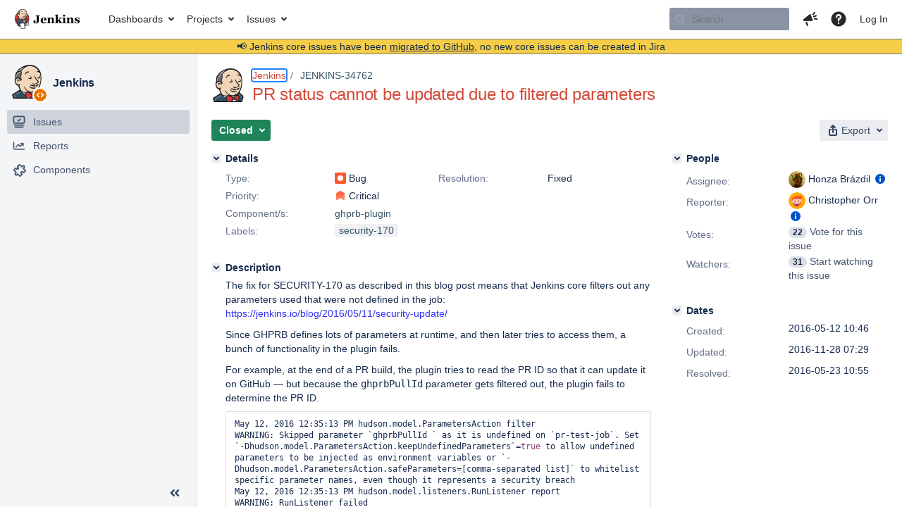

--- FILE ---
content_type: text/html;charset=UTF-8
request_url: https://issues.jenkins.io/browse/JENKINS-34762
body_size: 47847
content:


<h2 style="display:none;">[JENKINS-34762] PR status cannot be updated due to filtered parameters</h2>


    














    <div class="tabwrap aui-tabs horizontal-tabs aui-tabs-disabled">
        <script>resourcePhaseCheckpoint.interaction.then(() => require('wrm/require')('wrc!commentPins'));</script><script>resourcePhaseCheckpoint.interaction.then(() => require('wrm/require')('wrc!commentPinsDiscovery'));</script>

        <ul role="tablist" id="issue-tabs" class="tabs-menu" aria-label="Activity">
                                
            
            <li class="menu-item "
                role="presentation"
                id="all-tabpanel"
                data-id="all-tabpanel"
                data-key="com.atlassian.jira.plugin.system.issuetabpanels:all-tabpanel"
                data-label="All"
                data-href="/browse/JENKINS-34762?page=com.atlassian.jira.plugin.system.issuetabpanels:all-tabpanel"
            >
                                    <a role="tab" aria-selected="false" aria-controls="all-tabpanel-tabpanel" id="all-tabpanel-link" href="/browse/JENKINS-34762?page=com.atlassian.jira.plugin.system.issuetabpanels:all-tabpanel" tabindex="-1" class="ajax-activity-content">All</a>
                            </li>
                                
            
            <li class="menu-item  active-tab active "
                role="presentation"
                id="comment-tabpanel"
                data-id="comment-tabpanel"
                data-key="com.atlassian.jira.plugin.system.issuetabpanels:comment-tabpanel"
                data-label="Comments"
                data-href="/browse/JENKINS-34762?page=com.atlassian.jira.plugin.system.issuetabpanels:comment-tabpanel"
            >
                                    <a role="tab" aria-controls="comment-tabpanel-tabpanel" id="comment-tabpanel-link" aria-selected="true" tabindex="0">Comments</a>
                            </li>
                                
            
            <li class="menu-item "
                role="presentation"
                id="changehistory-tabpanel"
                data-id="changehistory-tabpanel"
                data-key="com.atlassian.jira.plugin.system.issuetabpanels:changehistory-tabpanel"
                data-label="History"
                data-href="/browse/JENKINS-34762?page=com.atlassian.jira.plugin.system.issuetabpanels:changehistory-tabpanel"
            >
                                    <a role="tab" aria-selected="false" aria-controls="changehistory-tabpanel-tabpanel" id="changehistory-tabpanel-link" href="/browse/JENKINS-34762?page=com.atlassian.jira.plugin.system.issuetabpanels:changehistory-tabpanel" tabindex="-1" class="ajax-activity-content">History</a>
                            </li>
                                
            
            <li class="menu-item "
                role="presentation"
                id="activity-stream-issue-tab"
                data-id="activity-stream-issue-tab"
                data-key="com.atlassian.streams.streams-jira-plugin:activity-stream-issue-tab"
                data-label="Activity"
                data-href="/browse/JENKINS-34762?page=com.atlassian.streams.streams-jira-plugin:activity-stream-issue-tab"
            >
                                    <a role="tab" aria-selected="false" aria-controls="activity-stream-issue-tab-tabpanel" id="activity-stream-issue-tab-link" href="/browse/JENKINS-34762?page=com.atlassian.streams.streams-jira-plugin:activity-stream-issue-tab" tabindex="-1" class="ajax-activity-content">Activity</a>
                            </li>
                </ul>

                    <div class="sortwrap">
                                    <button id="sort-button" class="issue-activity-sort-link aui-button aui-button-compact aui-button-subtle ajax-activity-content" data-tab-sort data-ajax="/browse/JENKINS-34762?actionOrder=desc" data-order="desc" title="Reverse sort direction">
                        <span class="activity-tab-sort-label">Oldest first</span>
                        <span class="aui-icon activity-tab-sort-up"></span>
                    </button>
                            </div>
                        <div class="tabs-pane active-pane"></div>
    </div>
                                <div class="issuePanelWrapper" id="comment-tabpanel-tabpanel" tabindex="0" role="tabpanel" aria-labelledby="comment-tabpanel-link">
            <div class="issuePanelProgress"></div>
            <div class="issuePanelContainer" id="issue_actions_container">
                <div class="issuePanelHeaderContainer" id="issue_actions_header_container">
                    




                </div>
                                                            <div class="message-container">
    <button class="collapsed-actions collapsed-comment-tabpanel show-more-comment-tabpanel show-more-tab-items aui-button" data-fetch-mode="older" data-url="/browse/JENKINS-34762?page=com.atlassian.jira.plugin.system.issuetabpanels:comment-tabpanel&fetchMode=OLDER&actionOrder=asc&fromDate=2016-05-19T02%3A54%3A11.000%2B0000" data-url-all="/browse/JENKINS-34762?page=com.atlassian.jira.plugin.system.issuetabpanels:comment-tabpanel&fetchMode=OLDER&showAll=true&actionOrder=asc&fromDate=2016-05-19T02%3A54%3A11.000%2B0000" data-load-all-message="select to load all" >Load more older comments</button>
</div>                                             



<div id="comment-258083" class="issue-data-block activity-comment twixi-block  expanded ">
    <div class="twixi-wrap verbose actionContainer">
        <div class="action-head">
            <h3>
                <button class="twixi icon-default aui-icon aui-icon-small aui-iconfont-expanded">
                    Collapse comment:         
    
    
                                            
    
    
                            Andrey Miroshnichenko added a comment - 2016-05-19 02:54, Edited by Andrey Miroshnichenko - 2016-05-19 02:55     
                </button>
            </h3>
            <div class="action-details">        
    
    
                                            
    
    
                            



    <a class="user-hover user-avatar" rel="zentavr" id="commentauthor_258083_verbose" href="/secure/ViewProfile.jspa?name=zentavr"><span class="aui-avatar aui-avatar-xsmall"><span class="aui-avatar-inner"><img src="https://www.gravatar.com/avatar/b4c601fa302b3c742cc67269b3f09a6b?d=mm&amp;s=16" alt="" loading="lazy" /></span></span> Andrey Miroshnichenko</a>
 added a comment  - <a href='/browse/JENKINS-34762?focusedId=258083&page=com.atlassian.jira.plugin.system.issuetabpanels:comment-tabpanel#comment-258083' class='commentdate_258083_verbose subText comment-created-date-link'><span
                class='date user-tz' title='2016-05-19 02:54'><time class='livestamp'
                                                                     datetime='2016-05-19T02:54:11+0000'>2016-05-19 02:54</time></span></a>   - <span class="subText update-info" title="Andrey Miroshnichenko - 2016-05-19 02:55">edited</span>      </div>
        </div>
        <div class="action-body flooded"><p>Ok, seems like the advice provided in the article does not work for my Jenkins 2.5. I see the same:</p>
<div class="code panel" style="border-width: 1px;"><div class="codeContent panelContent">
<pre class="code-java">May 19, 2016 2:51:13 AM hudson.model.ParametersAction filter
WARNING: Skipped parameter `ghprbGhRepository` as it is undefined on `Arena-platform-pull-request-checker`. Set `-Dhudson.model.ParametersAction.keepUndefinedParameters`=<span class="code-keyword">true</span> to allow undefined parameters to be injected as environment variables or `-Dhudson.model.ParametersAction.safeParameters=[comma-separated list]` to whitelist specific parameter names, even though it represents a security breach
</pre>
</div></div>
<p>in my log even when specified <tt>-Dhudson.model.ParametersAction.keepUndefinedParameters=true</tt></p>

<p>Jenkins was spawned with:</p>
<div class="code panel" style="border-width: 1px;"><div class="codeContent panelContent">
<pre class="code-java">/usr/bin/java -XX:PermSize=256m -XX:MaxPermSize=256m -verbose:gc -XX:+PrintGCDetails -XX:+PrintGCTimeStamps -Dcom.sun.management.jmxremote -Dcom.sun.management.jmxremote.port=8081 -Dcom.sun.management.jmxremote.authenticate=<span class="code-keyword">false</span> -Dcom.sun.management.jmxremote.ssl=<span class="code-keyword">false</span> -jar /usr/share/jenkins/jenkins.war --webroot=/<span class="code-keyword">var</span>/cache/jenkins/war --httpPort=-1 --ajp13Port=-1 --httpsPort=8083 --httpsCertificate=/data/jenkins/ssl_certs/dev_com.crt --httpsPrivateKey=/data/jenkins/ssl_certs/dev_com.key -Dhudson.model.ParametersAction.keepUndefinedParameters=<span class="code-keyword">true</span>
</pre>
</div></div> </div>
        <div class="action-links action-comment-actions">
                                        </div>
    </div>
    <div class="twixi-wrap concise actionContainer">
        <div class="action-head">
            <h3>
                <button class="twixi icon-default aui-icon aui-icon-small aui-iconfont-collapsed">
                    Expand comment:         
    
    
                                            
    
    
                            Andrey Miroshnichenko added a comment - 2016-05-19 02:54, Edited by Andrey Miroshnichenko - 2016-05-19 02:55     
                </button>
            </h3>
            <div class="action-details flooded">
                        
    
    
                                            
    
    
                            



    <a class="user-hover user-avatar" rel="zentavr" id="commentauthor_258083_concise" href="/secure/ViewProfile.jspa?name=zentavr"><span class="aui-avatar aui-avatar-xsmall"><span class="aui-avatar-inner"><img src="https://www.gravatar.com/avatar/b4c601fa302b3c742cc67269b3f09a6b?d=mm&amp;s=16" alt="" loading="lazy" /></span></span> Andrey Miroshnichenko</a>
 added a comment  - <a href='/browse/JENKINS-34762?focusedId=258083&page=com.atlassian.jira.plugin.system.issuetabpanels:comment-tabpanel#comment-258083' class='commentdate_258083_concise subText comment-created-date-link'><span
                class='date user-tz' title='2016-05-19 02:54'><time class='livestamp'
                                                                     datetime='2016-05-19T02:54:11+0000'>2016-05-19 02:54</time></span></a>   - <span class="subText update-info" title="Andrey Miroshnichenko - 2016-05-19 02:55">edited</span>                        Ok, seems like the advice provided in the article does not work for my Jenkins 2.5. I see the same: 
  
 May 19, 2016 2:51:13 AM hudson.model.ParametersAction filter
WARNING: Skipped parameter `ghprbGhRepository` as it is undefined on `Arena-platform-pull-request-checker`. Set `-Dhudson.model.ParametersAction.keepUndefinedParameters`= true  to allow undefined parameters to be injected as environment variables or `-Dhudson.model.ParametersAction.safeParameters=[comma-separated list]` to whitelist specific parameter names, even though it represents a security breach
 
  
 in my log even when specified  -Dhudson.model.ParametersAction.keepUndefinedParameters=true  

 Jenkins was spawned with: 
  
 /usr/bin/java -XX:PermSize=256m -XX:MaxPermSize=256m -verbose:gc -XX:+PrintGCDetails -XX:+PrintGCTimeStamps -Dcom.sun.management.jmxremote -Dcom.sun.management.jmxremote.port=8081 -Dcom.sun.management.jmxremote.authenticate= false  -Dcom.sun.management.jmxremote.ssl= false  -jar /usr/share/jenkins/jenkins.war --webroot=/ var /cache/jenkins/war --httpPort=-1 --ajp13Port=-1 --httpsPort=8083 --httpsCertificate=/data/jenkins/ssl_certs/dev_com.crt --httpsPrivateKey=/data/jenkins/ssl_certs/dev_com.key -Dhudson.model.ParametersAction.keepUndefinedParameters= true 
 
               </div>
        </div>
    </div>
</div>
                                             



<div id="comment-258085" class="issue-data-block activity-comment twixi-block  expanded ">
    <div class="twixi-wrap verbose actionContainer">
        <div class="action-head">
            <h3>
                <button class="twixi icon-default aui-icon aui-icon-small aui-iconfont-expanded">
                    Collapse comment:         
    
    
    
    
                            Andrey Miroshnichenko added a comment - 2016-05-19 03:12     
                </button>
            </h3>
            <div class="action-details">        
    
    
    
    
                            



    <a class="user-hover user-avatar" rel="zentavr" id="commentauthor_258085_verbose" href="/secure/ViewProfile.jspa?name=zentavr"><span class="aui-avatar aui-avatar-xsmall"><span class="aui-avatar-inner"><img src="https://www.gravatar.com/avatar/b4c601fa302b3c742cc67269b3f09a6b?d=mm&amp;s=16" alt="" loading="lazy" /></span></span> Andrey Miroshnichenko</a>
 added a comment  - <a href='/browse/JENKINS-34762?focusedId=258085&page=com.atlassian.jira.plugin.system.issuetabpanels:comment-tabpanel#comment-258085' class='commentdate_258085_verbose subText comment-created-date-link'><span
                class='date user-tz' title='2016-05-19 03:12'><time class='livestamp'
                                                                     datetime='2016-05-19T03:12:49+0000'>2016-05-19 03:12</time></span></a>       </div>
        </div>
        <div class="action-body flooded"><p>...changed the command - moved the parameter before <tt>-jar</tt> happens:</p>
<div class="code panel" style="border-width: 1px;"><div class="codeContent panelContent">
<pre class="code-java">/usr/bin/java -XX:PermSize=256m -XX:MaxPermSize=256m -verbose:gc -XX:+PrintGCDetails -XX:+PrintGCTimeStamps -Dcom.sun.management.jmxremote -Dcom.sun.management.jmxremote.port=8081 -Dcom.sun.management.jmxremote.authenticate=<span class="code-keyword">false</span> -Dcom.sun.management.jmxremote.ssl=<span class="code-keyword">false</span> -Dhudson.model.ParametersAction.keepUndefinedParameters=<span class="code-keyword">true</span> -jar /usr/share/jenkins/jenkins.war --webroot=/<span class="code-keyword">var</span>/cache/jenkins/war --httpPort=-1 --ajp13Port=-1 --httpsPort=8083 --httpsCertificate=/data/jenkins/ssl_certs/dev_com.crt --httpsPrivateKey=/data/jenkins/ssl_certs/dev_com.key
</pre>
</div></div> </div>
        <div class="action-links action-comment-actions">
                                        </div>
    </div>
    <div class="twixi-wrap concise actionContainer">
        <div class="action-head">
            <h3>
                <button class="twixi icon-default aui-icon aui-icon-small aui-iconfont-collapsed">
                    Expand comment:         
    
    
    
    
                            Andrey Miroshnichenko added a comment - 2016-05-19 03:12     
                </button>
            </h3>
            <div class="action-details flooded">
                        
    
    
    
    
                            



    <a class="user-hover user-avatar" rel="zentavr" id="commentauthor_258085_concise" href="/secure/ViewProfile.jspa?name=zentavr"><span class="aui-avatar aui-avatar-xsmall"><span class="aui-avatar-inner"><img src="https://www.gravatar.com/avatar/b4c601fa302b3c742cc67269b3f09a6b?d=mm&amp;s=16" alt="" loading="lazy" /></span></span> Andrey Miroshnichenko</a>
 added a comment  - <a href='/browse/JENKINS-34762?focusedId=258085&page=com.atlassian.jira.plugin.system.issuetabpanels:comment-tabpanel#comment-258085' class='commentdate_258085_concise subText comment-created-date-link'><span
                class='date user-tz' title='2016-05-19 03:12'><time class='livestamp'
                                                                     datetime='2016-05-19T03:12:49+0000'>2016-05-19 03:12</time></span></a>                         ...changed the command - moved the parameter before  -jar  happens: 
  
 /usr/bin/java -XX:PermSize=256m -XX:MaxPermSize=256m -verbose:gc -XX:+PrintGCDetails -XX:+PrintGCTimeStamps -Dcom.sun.management.jmxremote -Dcom.sun.management.jmxremote.port=8081 -Dcom.sun.management.jmxremote.authenticate= false  -Dcom.sun.management.jmxremote.ssl= false  -Dhudson.model.ParametersAction.keepUndefinedParameters= true  -jar /usr/share/jenkins/jenkins.war --webroot=/ var /cache/jenkins/war --httpPort=-1 --ajp13Port=-1 --httpsPort=8083 --httpsCertificate=/data/jenkins/ssl_certs/dev_com.crt --httpsPrivateKey=/data/jenkins/ssl_certs/dev_com.key
 
               </div>
        </div>
    </div>
</div>
                                             



<div id="comment-258472" class="issue-data-block activity-comment twixi-block  expanded ">
    <div class="twixi-wrap verbose actionContainer">
        <div class="action-head">
            <h3>
                <button class="twixi icon-default aui-icon aui-icon-small aui-iconfont-expanded">
                    Collapse comment:         
    
    
    
    
                            Christopher Orr added a comment - 2016-05-23 10:55     
                </button>
            </h3>
            <div class="action-details">        
    
    
    
    
                            



    <a class="user-hover user-avatar" rel="orrc" id="commentauthor_258472_verbose" href="/secure/ViewProfile.jspa?name=orrc"><span class="aui-avatar aui-avatar-xsmall"><span class="aui-avatar-inner"><img src="https://issues.jenkins.io/secure/useravatar?size=xsmall&amp;avatarId=16497" alt="" loading="lazy" /></span></span> Christopher Orr</a>
 added a comment  - <a href='/browse/JENKINS-34762?focusedId=258472&page=com.atlassian.jira.plugin.system.issuetabpanels:comment-tabpanel#comment-258472' class='commentdate_258472_verbose subText comment-created-date-link'><span
                class='date user-tz' title='2016-05-23 10:55'><time class='livestamp'
                                                                     datetime='2016-05-23T10:55:54+0000'>2016-05-23 10:55</time></span></a>       </div>
        </div>
        <div class="action-body flooded"><p>Fixed in 1.32.1 of the plugin.</p> </div>
        <div class="action-links action-comment-actions">
                                        </div>
    </div>
    <div class="twixi-wrap concise actionContainer">
        <div class="action-head">
            <h3>
                <button class="twixi icon-default aui-icon aui-icon-small aui-iconfont-collapsed">
                    Expand comment:         
    
    
    
    
                            Christopher Orr added a comment - 2016-05-23 10:55     
                </button>
            </h3>
            <div class="action-details flooded">
                        
    
    
    
    
                            



    <a class="user-hover user-avatar" rel="orrc" id="commentauthor_258472_concise" href="/secure/ViewProfile.jspa?name=orrc"><span class="aui-avatar aui-avatar-xsmall"><span class="aui-avatar-inner"><img src="https://issues.jenkins.io/secure/useravatar?size=xsmall&amp;avatarId=16497" alt="" loading="lazy" /></span></span> Christopher Orr</a>
 added a comment  - <a href='/browse/JENKINS-34762?focusedId=258472&page=com.atlassian.jira.plugin.system.issuetabpanels:comment-tabpanel#comment-258472' class='commentdate_258472_concise subText comment-created-date-link'><span
                class='date user-tz' title='2016-05-23 10:55'><time class='livestamp'
                                                                     datetime='2016-05-23T10:55:54+0000'>2016-05-23 10:55</time></span></a>                         Fixed in 1.32.1 of the plugin.              </div>
        </div>
    </div>
</div>
                                             



<div id="comment-258645" class="issue-data-block activity-comment twixi-block  expanded ">
    <div class="twixi-wrap verbose actionContainer">
        <div class="action-head">
            <h3>
                <button class="twixi icon-default aui-icon aui-icon-small aui-iconfont-expanded">
                    Collapse comment:         
    
    
    
    
                            Wolfgang Schnerring added a comment - 2016-05-24 11:40     
                </button>
            </h3>
            <div class="action-details">        
    
    
    
    
                            



    <a class="user-hover user-avatar" rel="wosc" id="commentauthor_258645_verbose" href="/secure/ViewProfile.jspa?name=wosc"><span class="aui-avatar aui-avatar-xsmall"><span class="aui-avatar-inner"><img src="https://issues.jenkins.io/secure/useravatar?size=xsmall&amp;avatarId=10292" alt="" loading="lazy" /></span></span> Wolfgang Schnerring</a>
 added a comment  - <a href='/browse/JENKINS-34762?focusedId=258645&page=com.atlassian.jira.plugin.system.issuetabpanels:comment-tabpanel#comment-258645' class='commentdate_258645_verbose subText comment-created-date-link'><span
                class='date user-tz' title='2016-05-24 11:40'><time class='livestamp'
                                                                     datetime='2016-05-24T11:40:11+0000'>2016-05-24 11:40</time></span></a>       </div>
        </div>
        <div class="action-body flooded"><p>The <tt>-Dhudson.model.ParametersAction.safeParameters</tt> workaround works for me, however the new plugin version 1.32.1 does <b>not</b> work for me, it does not substitute the <tt>sha1</tt>-parameter in the job.</p> </div>
        <div class="action-links action-comment-actions">
                                        </div>
    </div>
    <div class="twixi-wrap concise actionContainer">
        <div class="action-head">
            <h3>
                <button class="twixi icon-default aui-icon aui-icon-small aui-iconfont-collapsed">
                    Expand comment:         
    
    
    
    
                            Wolfgang Schnerring added a comment - 2016-05-24 11:40     
                </button>
            </h3>
            <div class="action-details flooded">
                        
    
    
    
    
                            



    <a class="user-hover user-avatar" rel="wosc" id="commentauthor_258645_concise" href="/secure/ViewProfile.jspa?name=wosc"><span class="aui-avatar aui-avatar-xsmall"><span class="aui-avatar-inner"><img src="https://issues.jenkins.io/secure/useravatar?size=xsmall&amp;avatarId=10292" alt="" loading="lazy" /></span></span> Wolfgang Schnerring</a>
 added a comment  - <a href='/browse/JENKINS-34762?focusedId=258645&page=com.atlassian.jira.plugin.system.issuetabpanels:comment-tabpanel#comment-258645' class='commentdate_258645_concise subText comment-created-date-link'><span
                class='date user-tz' title='2016-05-24 11:40'><time class='livestamp'
                                                                     datetime='2016-05-24T11:40:11+0000'>2016-05-24 11:40</time></span></a>                         The  -Dhudson.model.ParametersAction.safeParameters  workaround works for me, however the new plugin version 1.32.1 does  not  work for me, it does not substitute the  sha1 -parameter in the job.              </div>
        </div>
    </div>
</div>
                                             



<div id="comment-258646" class="issue-data-block activity-comment twixi-block  expanded ">
    <div class="twixi-wrap verbose actionContainer">
        <div class="action-head">
            <h3>
                <button class="twixi icon-default aui-icon aui-icon-small aui-iconfont-expanded">
                    Collapse comment:         
    
    
    
    
                            Christopher Orr added a comment - 2016-05-24 11:43     
                </button>
            </h3>
            <div class="action-details">        
    
    
    
    
                            



    <a class="user-hover user-avatar" rel="orrc" id="commentauthor_258646_verbose" href="/secure/ViewProfile.jspa?name=orrc"><span class="aui-avatar aui-avatar-xsmall"><span class="aui-avatar-inner"><img src="https://issues.jenkins.io/secure/useravatar?size=xsmall&amp;avatarId=16497" alt="" loading="lazy" /></span></span> Christopher Orr</a>
 added a comment  - <a href='/browse/JENKINS-34762?focusedId=258646&page=com.atlassian.jira.plugin.system.issuetabpanels:comment-tabpanel#comment-258646' class='commentdate_258646_verbose subText comment-created-date-link'><span
                class='date user-tz' title='2016-05-24 11:43'><time class='livestamp'
                                                                     datetime='2016-05-24T11:43:42+0000'>2016-05-24 11:43</time></span></a>       </div>
        </div>
        <div class="action-body flooded"><p><a href="https://issues.jenkins.io/secure/ViewProfile.jspa?name=wosc" class="user-hover" rel="wosc">wosc</a>: Are you able to provide <b>any</b> details other than it "does not work"?</p>

<p>What do you see in the logs?  Does this happen for all ghprb parameters?  What type of job are you using?  If it's a matrix job, then that's also broken and doesn't provide parameters at the moment:<br/>
<a href="https://wiki.jenkins-ci.org/display/JENKINS/Plugins+affected+by+fix+for+SECURITY-170" class="external-link" target="_blank" rel="nofollow noopener">https://wiki.jenkins-ci.org/display/JENKINS/Plugins+affected+by+fix+for+SECURITY-170</a></p> </div>
        <div class="action-links action-comment-actions">
                                        </div>
    </div>
    <div class="twixi-wrap concise actionContainer">
        <div class="action-head">
            <h3>
                <button class="twixi icon-default aui-icon aui-icon-small aui-iconfont-collapsed">
                    Expand comment:         
    
    
    
    
                            Christopher Orr added a comment - 2016-05-24 11:43     
                </button>
            </h3>
            <div class="action-details flooded">
                        
    
    
    
    
                            



    <a class="user-hover user-avatar" rel="orrc" id="commentauthor_258646_concise" href="/secure/ViewProfile.jspa?name=orrc"><span class="aui-avatar aui-avatar-xsmall"><span class="aui-avatar-inner"><img src="https://issues.jenkins.io/secure/useravatar?size=xsmall&amp;avatarId=16497" alt="" loading="lazy" /></span></span> Christopher Orr</a>
 added a comment  - <a href='/browse/JENKINS-34762?focusedId=258646&page=com.atlassian.jira.plugin.system.issuetabpanels:comment-tabpanel#comment-258646' class='commentdate_258646_concise subText comment-created-date-link'><span
                class='date user-tz' title='2016-05-24 11:43'><time class='livestamp'
                                                                     datetime='2016-05-24T11:43:42+0000'>2016-05-24 11:43</time></span></a>                          wosc : Are you able to provide  any  details other than it "does not work"? 

 What do you see in the logs?  Does this happen for all ghprb parameters?  What type of job are you using?  If it's a matrix job, then that's also broken and doesn't provide parameters at the moment: 
 https://wiki.jenkins-ci.org/display/JENKINS/Plugins+affected+by+fix+for+SECURITY-170               </div>
        </div>
    </div>
</div>
                                             



<div id="comment-258658" class="issue-data-block activity-comment twixi-block  expanded ">
    <div class="twixi-wrap verbose actionContainer">
        <div class="action-head">
            <h3>
                <button class="twixi icon-default aui-icon aui-icon-small aui-iconfont-expanded">
                    Collapse comment:         
    
    
    
    
                            Wolfgang Schnerring added a comment - 2016-05-24 13:01     
                </button>
            </h3>
            <div class="action-details">        
    
    
    
    
                            



    <a class="user-hover user-avatar" rel="wosc" id="commentauthor_258658_verbose" href="/secure/ViewProfile.jspa?name=wosc"><span class="aui-avatar aui-avatar-xsmall"><span class="aui-avatar-inner"><img src="https://issues.jenkins.io/secure/useravatar?size=xsmall&amp;avatarId=10292" alt="" loading="lazy" /></span></span> Wolfgang Schnerring</a>
 added a comment  - <a href='/browse/JENKINS-34762?focusedId=258658&page=com.atlassian.jira.plugin.system.issuetabpanels:comment-tabpanel#comment-258658' class='commentdate_258658_verbose subText comment-created-date-link'><span
                class='date user-tz' title='2016-05-24 13:01'><time class='livestamp'
                                                                     datetime='2016-05-24T13:01:04+0000'>2016-05-24 13:01</time></span></a>       </div>
        </div>
        <div class="action-body flooded"><p><a href="https://issues.jenkins.io/secure/ViewProfile.jspa?name=orrc" class="user-hover" rel="orrc">orrc</a> Sorry about my brevity, but unfortunately I really don't have much more to tell:</p>

<ul>
	<li>The job is a "normal" job, no matrix or anything</li>
	<li>The job has a parameter named <tt>sha1</tt> (as recommended by <a href="https://wiki.jenkins-ci.org/display/JENKINS/GitHub+pull+request+builder+plugin" class="external-link" target="_blank" rel="nofollow noopener">https://wiki.jenkins-ci.org/display/JENKINS/GitHub+pull+request+builder+plugin</a> if one occasionally wants to build manually), with a default value of "fill-me-in"</li>
	<li>From the console output I see that the <tt>sha1</tt> Parameter is not filled in by v1.32.1 to the commit hash of the PR, but rather the default value is left in, which then causes the job execution to fail because it is not a<br/>
valid git commit name</li>
	<li>v1.29.4 however fills the parameter, and everything works just fine (if <tt>safeParameters</tt> is set accordingly)</li>
	<li>I cannot find anything relevant in the jenkins log file</li>
</ul>


<p>How can I give you better diagnostic information?</p> </div>
        <div class="action-links action-comment-actions">
                                        </div>
    </div>
    <div class="twixi-wrap concise actionContainer">
        <div class="action-head">
            <h3>
                <button class="twixi icon-default aui-icon aui-icon-small aui-iconfont-collapsed">
                    Expand comment:         
    
    
    
    
                            Wolfgang Schnerring added a comment - 2016-05-24 13:01     
                </button>
            </h3>
            <div class="action-details flooded">
                        
    
    
    
    
                            



    <a class="user-hover user-avatar" rel="wosc" id="commentauthor_258658_concise" href="/secure/ViewProfile.jspa?name=wosc"><span class="aui-avatar aui-avatar-xsmall"><span class="aui-avatar-inner"><img src="https://issues.jenkins.io/secure/useravatar?size=xsmall&amp;avatarId=10292" alt="" loading="lazy" /></span></span> Wolfgang Schnerring</a>
 added a comment  - <a href='/browse/JENKINS-34762?focusedId=258658&page=com.atlassian.jira.plugin.system.issuetabpanels:comment-tabpanel#comment-258658' class='commentdate_258658_concise subText comment-created-date-link'><span
                class='date user-tz' title='2016-05-24 13:01'><time class='livestamp'
                                                                     datetime='2016-05-24T13:01:04+0000'>2016-05-24 13:01</time></span></a>                          orrc  Sorry about my brevity, but unfortunately I really don't have much more to tell: 

 
	 The job is a "normal" job, no matrix or anything 
	 The job has a parameter named  sha1  (as recommended by  https://wiki.jenkins-ci.org/display/JENKINS/GitHub+pull+request+builder+plugin  if one occasionally wants to build manually), with a default value of "fill-me-in" 
	 From the console output I see that the  sha1  Parameter is not filled in by v1.32.1 to the commit hash of the PR, but rather the default value is left in, which then causes the job execution to fail because it is not a 
valid git commit name 
	 v1.29.4 however fills the parameter, and everything works just fine (if  safeParameters  is set accordingly) 
	 I cannot find anything relevant in the jenkins log file 
 


 How can I give you better diagnostic information?              </div>
        </div>
    </div>
</div>
                                             



<div id="comment-260633" class="issue-data-block activity-comment twixi-block  expanded ">
    <div class="twixi-wrap verbose actionContainer">
        <div class="action-head">
            <h3>
                <button class="twixi icon-default aui-icon aui-icon-small aui-iconfont-expanded">
                    Collapse comment:         
    
    
    
    
                            Arnaud Héritier added a comment - 2016-06-09 18:14     
                </button>
            </h3>
            <div class="action-details">        
    
    
    
    
                            



    <a class="user-hover user-avatar" rel="aheritier" id="commentauthor_260633_verbose" href="/secure/ViewProfile.jspa?name=aheritier"><span class="aui-avatar aui-avatar-xsmall"><span class="aui-avatar-inner"><img src="https://issues.jenkins.io/secure/useravatar?size=xsmall&amp;avatarId=10292" alt="" loading="lazy" /></span></span> Arnaud Héritier</a>
 added a comment  - <a href='/browse/JENKINS-34762?focusedId=260633&page=com.atlassian.jira.plugin.system.issuetabpanels:comment-tabpanel#comment-260633' class='commentdate_260633_verbose subText comment-created-date-link'><span
                class='date user-tz' title='2016-06-09 18:14'><time class='livestamp'
                                                                     datetime='2016-06-09T18:14:42+0000'>2016-06-09 18:14</time></span></a>       </div>
        </div>
        <div class="action-body flooded"><p><a href="https://wiki.jenkins-ci.org/display/JENKINS/Plugins+affected+by+fix+for+SECURITY-170" class="external-link" target="_blank" rel="nofollow noopener">https://wiki.jenkins-ci.org/display/JENKINS/Plugins+affected+by+fix+for+SECURITY-170</a> is saying that this fix is removed in 1.32.2 ? thus the issue should be reopened ?</p> </div>
        <div class="action-links action-comment-actions">
                                        </div>
    </div>
    <div class="twixi-wrap concise actionContainer">
        <div class="action-head">
            <h3>
                <button class="twixi icon-default aui-icon aui-icon-small aui-iconfont-collapsed">
                    Expand comment:         
    
    
    
    
                            Arnaud Héritier added a comment - 2016-06-09 18:14     
                </button>
            </h3>
            <div class="action-details flooded">
                        
    
    
    
    
                            



    <a class="user-hover user-avatar" rel="aheritier" id="commentauthor_260633_concise" href="/secure/ViewProfile.jspa?name=aheritier"><span class="aui-avatar aui-avatar-xsmall"><span class="aui-avatar-inner"><img src="https://issues.jenkins.io/secure/useravatar?size=xsmall&amp;avatarId=10292" alt="" loading="lazy" /></span></span> Arnaud Héritier</a>
 added a comment  - <a href='/browse/JENKINS-34762?focusedId=260633&page=com.atlassian.jira.plugin.system.issuetabpanels:comment-tabpanel#comment-260633' class='commentdate_260633_concise subText comment-created-date-link'><span
                class='date user-tz' title='2016-06-09 18:14'><time class='livestamp'
                                                                     datetime='2016-06-09T18:14:42+0000'>2016-06-09 18:14</time></span></a>                          https://wiki.jenkins-ci.org/display/JENKINS/Plugins+affected+by+fix+for+SECURITY-170  is saying that this fix is removed in 1.32.2 ? thus the issue should be reopened ?              </div>
        </div>
    </div>
</div>
                                             



<div id="comment-260785" class="issue-data-block activity-comment twixi-block  expanded ">
    <div class="twixi-wrap verbose actionContainer">
        <div class="action-head">
            <h3>
                <button class="twixi icon-default aui-icon aui-icon-small aui-iconfont-expanded">
                    Collapse comment:         
    
    
    
    
                            Christopher Orr added a comment - 2016-06-11 17:32     
                </button>
            </h3>
            <div class="action-details">        
    
    
    
    
                            



    <a class="user-hover user-avatar" rel="orrc" id="commentauthor_260785_verbose" href="/secure/ViewProfile.jspa?name=orrc"><span class="aui-avatar aui-avatar-xsmall"><span class="aui-avatar-inner"><img src="https://issues.jenkins.io/secure/useravatar?size=xsmall&amp;avatarId=16497" alt="" loading="lazy" /></span></span> Christopher Orr</a>
 added a comment  - <a href='/browse/JENKINS-34762?focusedId=260785&page=com.atlassian.jira.plugin.system.issuetabpanels:comment-tabpanel#comment-260785' class='commentdate_260785_verbose subText comment-created-date-link'><span
                class='date user-tz' title='2016-06-11 17:32'><time class='livestamp'
                                                                     datetime='2016-06-11T17:32:14+0000'>2016-06-11 17:32</time></span></a>       </div>
        </div>
        <div class="action-body flooded"><p><a href="https://issues.jenkins.io/secure/ViewProfile.jspa?name=ydubreuil" class="user-hover" rel="ydubreuil">ydubreuil</a> made that <a href="https://wiki.jenkins-ci.org/pages/diffpages.action?originalId=99057771&amp;pageId=99057866" class="external-link" target="_blank" rel="nofollow noopener">edit</a> — maybe he can give some info as to why, since no details were added to the wiki.</p>

<p>Both 1.32.1 and 1.32.2 have worked fine for me, and a couple of further releases have been made since then.</p> </div>
        <div class="action-links action-comment-actions">
                                        </div>
    </div>
    <div class="twixi-wrap concise actionContainer">
        <div class="action-head">
            <h3>
                <button class="twixi icon-default aui-icon aui-icon-small aui-iconfont-collapsed">
                    Expand comment:         
    
    
    
    
                            Christopher Orr added a comment - 2016-06-11 17:32     
                </button>
            </h3>
            <div class="action-details flooded">
                        
    
    
    
    
                            



    <a class="user-hover user-avatar" rel="orrc" id="commentauthor_260785_concise" href="/secure/ViewProfile.jspa?name=orrc"><span class="aui-avatar aui-avatar-xsmall"><span class="aui-avatar-inner"><img src="https://issues.jenkins.io/secure/useravatar?size=xsmall&amp;avatarId=16497" alt="" loading="lazy" /></span></span> Christopher Orr</a>
 added a comment  - <a href='/browse/JENKINS-34762?focusedId=260785&page=com.atlassian.jira.plugin.system.issuetabpanels:comment-tabpanel#comment-260785' class='commentdate_260785_concise subText comment-created-date-link'><span
                class='date user-tz' title='2016-06-11 17:32'><time class='livestamp'
                                                                     datetime='2016-06-11T17:32:14+0000'>2016-06-11 17:32</time></span></a>                          ydubreuil  made that  edit  — maybe he can give some info as to why, since no details were added to the wiki. 

 Both 1.32.1 and 1.32.2 have worked fine for me, and a couple of further releases have been made since then.              </div>
        </div>
    </div>
</div>
                                             



<div id="comment-261031" class="issue-data-block activity-comment twixi-block  expanded ">
    <div class="twixi-wrap verbose actionContainer">
        <div class="action-head">
            <h3>
                <button class="twixi icon-default aui-icon aui-icon-small aui-iconfont-expanded">
                    Collapse comment:         
    
    
    
    
                            Yoann Dubreuil added a comment - 2016-06-13 21:51     
                </button>
            </h3>
            <div class="action-details">        
    
    
    
    
                            



    <a class="user-hover user-avatar" rel="ydubreuil" id="commentauthor_261031_verbose" href="/secure/ViewProfile.jspa?name=ydubreuil"><span class="aui-avatar aui-avatar-xsmall"><span class="aui-avatar-inner"><img src="https://www.gravatar.com/avatar/affa41330b38325fcf4d42671349d8fd?d=mm&amp;s=16" alt="" loading="lazy" /></span></span> Yoann Dubreuil</a>
 added a comment  - <a href='/browse/JENKINS-34762?focusedId=261031&page=com.atlassian.jira.plugin.system.issuetabpanels:comment-tabpanel#comment-261031' class='commentdate_261031_verbose subText comment-created-date-link'><span
                class='date user-tz' title='2016-06-13 21:51'><time class='livestamp'
                                                                     datetime='2016-06-13T21:51:50+0000'>2016-06-13 21:51</time></span></a>       </div>
        </div>
        <div class="action-body flooded"><p><a href="https://issues.jenkins.io/secure/ViewProfile.jspa?name=orrc" class="user-hover" rel="orrc">orrc</a> The fix was rolled back in 1.32.2 and re-introduced in 1.32.3. I updated the wiki page to reflect this.</p> </div>
        <div class="action-links action-comment-actions">
                                        </div>
    </div>
    <div class="twixi-wrap concise actionContainer">
        <div class="action-head">
            <h3>
                <button class="twixi icon-default aui-icon aui-icon-small aui-iconfont-collapsed">
                    Expand comment:         
    
    
    
    
                            Yoann Dubreuil added a comment - 2016-06-13 21:51     
                </button>
            </h3>
            <div class="action-details flooded">
                        
    
    
    
    
                            



    <a class="user-hover user-avatar" rel="ydubreuil" id="commentauthor_261031_concise" href="/secure/ViewProfile.jspa?name=ydubreuil"><span class="aui-avatar aui-avatar-xsmall"><span class="aui-avatar-inner"><img src="https://www.gravatar.com/avatar/affa41330b38325fcf4d42671349d8fd?d=mm&amp;s=16" alt="" loading="lazy" /></span></span> Yoann Dubreuil</a>
 added a comment  - <a href='/browse/JENKINS-34762?focusedId=261031&page=com.atlassian.jira.plugin.system.issuetabpanels:comment-tabpanel#comment-261031' class='commentdate_261031_concise subText comment-created-date-link'><span
                class='date user-tz' title='2016-06-13 21:51'><time class='livestamp'
                                                                     datetime='2016-06-13T21:51:50+0000'>2016-06-13 21:51</time></span></a>                          orrc  The fix was rolled back in 1.32.2 and re-introduced in 1.32.3. I updated the wiki page to reflect this.              </div>
        </div>
    </div>
</div>
                                             



<div id="comment-278567" class="issue-data-block activity-comment twixi-block  expanded ">
    <div class="twixi-wrap verbose actionContainer">
        <div class="action-head">
            <h3>
                <button class="twixi icon-default aui-icon aui-icon-small aui-iconfont-expanded">
                    Collapse comment:         
    
    
    
    
                            SCM/JIRA link daemon added a comment - 2016-11-28 07:29     
                </button>
            </h3>
            <div class="action-details">        
    
    
    
    
                            



    <a class="user-hover user-avatar" rel="scm_issue_link" id="commentauthor_278567_verbose" href="/secure/ViewProfile.jspa?name=scm_issue_link"><span class="aui-avatar aui-avatar-xsmall"><span class="aui-avatar-inner"><img src="https://issues.jenkins.io/secure/useravatar?size=xsmall&amp;avatarId=10292" alt="" loading="lazy" /></span></span> SCM/JIRA link daemon</a>
 added a comment  - <a href='/browse/JENKINS-34762?focusedId=278567&page=com.atlassian.jira.plugin.system.issuetabpanels:comment-tabpanel#comment-278567' class='commentdate_278567_verbose subText comment-created-date-link'><span
                class='date user-tz' title='2016-11-28 07:29'><time class='livestamp'
                                                                     datetime='2016-11-28T07:29:58+0000'>2016-11-28 07:29</time></span></a>       </div>
        </div>
        <div class="action-body flooded"><p>Code changed in jenkins<br/>
User: Ben Patterson<br/>
Path:<br/>
 src/main/java/org/jenkinsci/plugins/ghprb/GhprbAdditionalParameterEnvironmentContributor.java<br/>
 src/main/java/org/jenkinsci/plugins/ghprb/GhprbParametersAction.java<br/>
 src/main/java/org/jenkinsci/plugins/ghprb/GhprbTrigger.java<br/>
 src/test/java/org/jenkinsci/plugins/ghprb/GhprbIT.java<br/>
<a href="http://jenkins-ci.org/commit/ghprb-plugin/17ad7df21aa20f70a24d637871dca665865ddc1b" class="external-link" target="_blank" rel="nofollow noopener">http://jenkins-ci.org/commit/ghprb-plugin/17ad7df21aa20f70a24d637871dca665865ddc1b</a><br/>
Log:<br/>
  Merge pull request #439 from jenkinsci/<a href="https://issues.jenkins.io/browse/JENKINS-34762" title="PR status cannot be updated due to filtered parameters" class="issue-link" data-issue-key="JENKINS-34762"><del>JENKINS-34762</del></a>-GHissue-352</p>

<p>Fix for empty parameters in SECURITY-170 updates</p>


<p>Compare: <a href="https://github.com/jenkinsci/ghprb-plugin/compare/2a26b52ec9e8...17ad7df21aa2" class="external-link" target="_blank" rel="nofollow noopener">https://github.com/jenkinsci/ghprb-plugin/compare/2a26b52ec9e8...17ad7df21aa2</a></p>
 </div>
        <div class="action-links action-comment-actions">
                                        </div>
    </div>
    <div class="twixi-wrap concise actionContainer">
        <div class="action-head">
            <h3>
                <button class="twixi icon-default aui-icon aui-icon-small aui-iconfont-collapsed">
                    Expand comment:         
    
    
    
    
                            SCM/JIRA link daemon added a comment - 2016-11-28 07:29     
                </button>
            </h3>
            <div class="action-details flooded">
                        
    
    
    
    
                            



    <a class="user-hover user-avatar" rel="scm_issue_link" id="commentauthor_278567_concise" href="/secure/ViewProfile.jspa?name=scm_issue_link"><span class="aui-avatar aui-avatar-xsmall"><span class="aui-avatar-inner"><img src="https://issues.jenkins.io/secure/useravatar?size=xsmall&amp;avatarId=10292" alt="" loading="lazy" /></span></span> SCM/JIRA link daemon</a>
 added a comment  - <a href='/browse/JENKINS-34762?focusedId=278567&page=com.atlassian.jira.plugin.system.issuetabpanels:comment-tabpanel#comment-278567' class='commentdate_278567_concise subText comment-created-date-link'><span
                class='date user-tz' title='2016-11-28 07:29'><time class='livestamp'
                                                                     datetime='2016-11-28T07:29:58+0000'>2016-11-28 07:29</time></span></a>                         Code changed in jenkins 
User: Ben Patterson 
Path: 
 src/main/java/org/jenkinsci/plugins/ghprb/GhprbAdditionalParameterEnvironmentContributor.java 
 src/main/java/org/jenkinsci/plugins/ghprb/GhprbParametersAction.java 
 src/main/java/org/jenkinsci/plugins/ghprb/GhprbTrigger.java 
 src/test/java/org/jenkinsci/plugins/ghprb/GhprbIT.java 
 http://jenkins-ci.org/commit/ghprb-plugin/17ad7df21aa20f70a24d637871dca665865ddc1b  
Log: 
  Merge pull request #439 from jenkinsci/  JENKINS-34762  -GHissue-352 

 Fix for empty parameters in SECURITY-170 updates 


 Compare:  https://github.com/jenkinsci/ghprb-plugin/compare/2a26b52ec9e8...17ad7df21aa2  
             </div>
        </div>
    </div>
</div>
                                                 </div>
        </div>
                                    

--- FILE ---
content_type: image/svg+xml;charset=UTF-8
request_url: https://issues.jenkins.io/secure/useravatar?size=small&avatarId=16497
body_size: 1105
content:
<svg id="Layer_1" xmlns="http://www.w3.org/2000/svg" viewBox="0 0 120 120">
  <style>
    .st1{fill:#ff5631}.st2{fill:#f8d4c8}.st3{fill:#2a5083}
  </style>
  <path d="M60 120C27 120 0 93 0 60S27 0 60 0s60 27 60 60-27 60-60 60z" fill="#ffab00" id="color_x5F_bg_2_"/>
  <path class="st1" d="M44 69H22.5V48.5C22.5 42 27.5 37 34 37h10v32z"/>
  <circle class="st2" cx="28.5" cy="67.5" r="7.5"/>
  <circle class="st2" cx="87.5" cy="67.5" r="7.5"/>
  <path class="st2" d="M58.5 103C42.5 103 29 90 29 73.5V60c0-6.5 5-11.5 11.5-11.5H88V73c-.5 17-13.5 30-29.5 30z"/>
  <path class="st1" d="M80 73v3.5c0 2.5-2 3.5-3.5 3.5H39c-2.5 0-3.5-2-3.5-3.5V73c0-3.5-3-7-6.5-7.5V74c0 16 13 29.5 29.5 29.5S88 90.5 88 74v-8.5c-4.5.5-8 4-8 7.5z"/>
  <circle class="st3" cx="46.5" cy="69.5" r="3.5"/>
  <circle class="st3" cx="70" cy="69.5" r="3.5"/>
  <path class="st3" d="M58.5 96.5C64 96.5 68 93 69 88c0-1-.5-2-1.5-2h-18c-1 0-1.5 1-1.5 2 .5 5 5.5 8.5 10.5 8.5z"/>
  <circle class="st2" cx="58.5" cy="76.5" r="6"/>
  <path class="st1" d="M74 63l-5.5-1.5c-1.5-.5-2.5-2-2-3.5s2-2.5 3.5-2l5.5 1.5c1.5.5 2.5 2 2 3.5s-2 2.5-3.5 2zM48.5 62L43 63.5c-1.5.5-3-.5-3.5-2s.5-3 2-3.5l5.5-1.5c1.5-.5 3 .5 3.5 2s-.5 3-2 3.5zM87.5 48.5h-54c0-12.5 10-23 23-23H95V41c-.5 4.5-2 7.5-7.5 7.5z"/>
</svg>